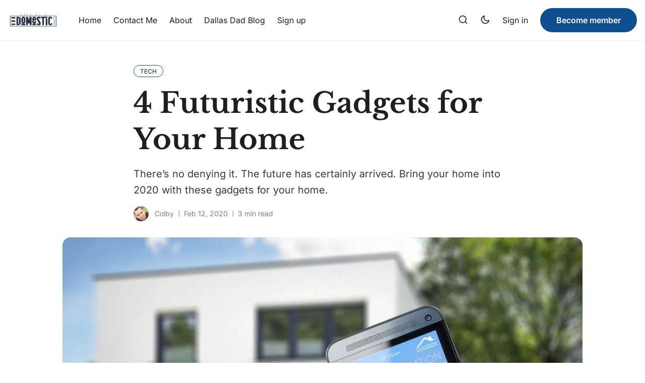

--- FILE ---
content_type: text/html; charset=utf-8
request_url: https://daysofadomesticdad.com/4-futuristic-gadgets-for-your-home/
body_size: 15362
content:
<!DOCTYPE html>
<html lang="en" data-theme="system">

<head>
    <meta charset="UTF-8">
        <meta name="viewport" content="width=device-width, initial-scale=1.0 shrink-to-fit=no">
    <meta http-equiv="X-UA-Compatible" content="ie=edge">
    <title>4 Futuristic Gadgets for Your Home</title>

    <link rel="preconnect" href="https://daysofadomesticdad.com">
    <link rel="preload" as="style" href="https://daysofadomesticdad.com/assets/css/style.min.css?v=204c63c6fb">
    <link rel="preload" as="script" href="https://daysofadomesticdad.com/assets/js/app.bundle.min.js?v=204c63c6fb">

    <script>
    if(typeof(Storage) !== 'undefined') {
        let themeMode = document.documentElement.getAttribute('data-theme');
        if (themeMode !== null && themeMode === 'system') {
            setSysPrefColor();
        }
        const theme = localStorage.getItem('selected-theme');
        if (theme == 'light') {
            setColorScheme('light');
        }
        else if (theme == 'dark') {
            setColorScheme('dark');
        }
    }
    function setSysPrefColor() {
        if(window.matchMedia && window.matchMedia('(prefers-color-scheme: dark)').matches){
            setColorScheme('dark');
        }
        window.matchMedia('(prefers-color-scheme: dark)').addListener(e => {
            if (e.matches) {
                setColorScheme('dark');
            } else {
                setColorScheme('light');
            }
        });
    }
    function setColorScheme(scheme) {
        if (scheme=='dark') {
            document.documentElement.setAttribute('data-theme', 'dark');
        } else {
            document.documentElement.removeAttribute('data-theme');
        }
    }
</script>
    <link href="https://daysofadomesticdad.com/assets/css/style.min.css?v=204c63c6fb" rel="stylesheet">
        <link rel="preconnect" href="https://fonts.googleapis.com">
    <link rel="preconnect" href="https://fonts.gstatic.com" crossorigin>






<link href="https://fonts.googleapis.com/css2?family=Roboto:wght@400;700&display=swap" rel="preload stylesheet" as="style" onload="this.rel='stylesheet'">
<style>:root{--font-body: 'Roboto', sans-serif;}</style>





<link href="https://fonts.googleapis.com/css2?family=Poppins:wght@400;700&display=swap" rel="preload stylesheet" as="style" onload="this.rel='stylesheet'">
<style>:root{--font-title: 'Poppins', sans-serif;}</style>








    <style>
:root {
    --gradient-color-one: var(--ghost-accent-color);
    --gradient-color-two: #0E4F92;
}
</style>    

    <meta name="description" content="There’s no denying it. The future has certainly arrived. Bring your home into 2020 with these gadgets for your home.">
    <link rel="icon" href="https://daysofadomesticdad.com/content/images/size/w256h256/2026/01/DODD-2021-favicon-1.png" type="image/png">
    <link rel="canonical" href="https://daysofadomesticdad.com/4-futuristic-gadgets-for-your-home/">
    <meta name="referrer" content="no-referrer-when-downgrade">
    
    <meta property="og:site_name" content="Days of a Domestic Dad">
    <meta property="og:type" content="article">
    <meta property="og:title" content="4 Futuristic Gadgets for Your Home">
    <meta property="og:description" content="There’s no denying it. The future has certainly arrived. Bring your home into 2020 with these gadgets for your home.">
    <meta property="og:url" content="https://daysofadomesticdad.com/4-futuristic-gadgets-for-your-home/">
    <meta property="og:image" content="https://daysofadomesticdad.com/content/images/2026/01/depositphotos_72351153_s-2019-6.jpg">
    <meta property="article:published_time" content="2020-02-12T21:29:32.000Z">
    <meta property="article:modified_time" content="2026-01-05T20:25:00.000Z">
    <meta property="article:tag" content="Tech">
    
    <meta property="article:publisher" content="https://www.facebook.com/dodomesticdad/">
    <meta property="article:author" content="https://www.facebook.com/dodomesticdad/">
    <meta name="twitter:card" content="summary_large_image">
    <meta name="twitter:title" content="4 Futuristic Gadgets for Your Home">
    <meta name="twitter:description" content="There’s no denying it. The future has certainly arrived. Bring your home into 2020 with these gadgets for your home.">
    <meta name="twitter:url" content="https://daysofadomesticdad.com/4-futuristic-gadgets-for-your-home/">
    <meta name="twitter:image" content="https://daysofadomesticdad.com/content/images/2026/01/depositphotos_72351153_s-2019-6.jpg">
    <meta name="twitter:label1" content="Written by">
    <meta name="twitter:data1" content="Colby">
    <meta name="twitter:label2" content="Filed under">
    <meta name="twitter:data2" content="Tech">
    <meta name="twitter:site" content="@dodomesticdad">
    <meta name="twitter:creator" content="@dodomesticdad">
    <meta property="og:image:width" content="1000">
    <meta property="og:image:height" content="701">
    
    <script type="application/ld+json">
{
    "@context": "https://schema.org",
    "@type": "Article",
    "publisher": {
        "@type": "Organization",
        "name": "Days of a Domestic Dad",
        "url": "https://daysofadomesticdad.com/",
        "logo": {
            "@type": "ImageObject",
            "url": "https://daysofadomesticdad.com/content/images/2025/12/cropped-DODD-2021-logo-1.jpg.webp"
        }
    },
    "author": {
        "@type": "Person",
        "name": "Colby",
        "image": {
            "@type": "ImageObject",
            "url": "https://www.gravatar.com/avatar/5f1d369d429d54e1f0f196630ceff0da?s=250&r=x&d=mp",
            "width": 250,
            "height": 250
        },
        "url": "https://daysofadomesticdad.com/author/colby/",
        "sameAs": [
            "https://daysofadomesticdad.com/",
            "https://www.facebook.com/dodomesticdad/",
            "https://x.com/dodomesticdad",
            "https://www.tiktok.com/@domesticdad",
            "https://www.instagram.com/doddblog"
        ]
    },
    "headline": "4 Futuristic Gadgets for Your Home",
    "url": "https://daysofadomesticdad.com/4-futuristic-gadgets-for-your-home/",
    "datePublished": "2020-02-12T21:29:32.000Z",
    "dateModified": "2026-01-05T20:25:00.000Z",
    "image": {
        "@type": "ImageObject",
        "url": "https://daysofadomesticdad.com/content/images/2026/01/depositphotos_72351153_s-2019-6.jpg",
        "width": 1000,
        "height": 701
    },
    "keywords": "Tech",
    "description": "There’s no denying it. The future has certainly arrived. Bring your home into 2020 with these gadgets for your home.",
    "mainEntityOfPage": "https://daysofadomesticdad.com/4-futuristic-gadgets-for-your-home/"
}
    </script>

    <meta name="generator" content="Ghost 6.13">
    <link rel="alternate" type="application/rss+xml" title="Days of a Domestic Dad" href="https://daysofadomesticdad.com/rss/">
    <script defer src="https://cdn.jsdelivr.net/ghost/portal@~2.56/umd/portal.min.js" data-i18n="true" data-ghost="https://daysofadomesticdad.com/" data-key="7af78f14e48569d9501070b19f" data-api="https://days-of-a-domestic-dad.ghost.io/ghost/api/content/" data-locale="en" crossorigin="anonymous"></script><style id="gh-members-styles">.gh-post-upgrade-cta-content,
.gh-post-upgrade-cta {
    display: flex;
    flex-direction: column;
    align-items: center;
    font-family: -apple-system, BlinkMacSystemFont, 'Segoe UI', Roboto, Oxygen, Ubuntu, Cantarell, 'Open Sans', 'Helvetica Neue', sans-serif;
    text-align: center;
    width: 100%;
    color: #ffffff;
    font-size: 16px;
}

.gh-post-upgrade-cta-content {
    border-radius: 8px;
    padding: 40px 4vw;
}

.gh-post-upgrade-cta h2 {
    color: #ffffff;
    font-size: 28px;
    letter-spacing: -0.2px;
    margin: 0;
    padding: 0;
}

.gh-post-upgrade-cta p {
    margin: 20px 0 0;
    padding: 0;
}

.gh-post-upgrade-cta small {
    font-size: 16px;
    letter-spacing: -0.2px;
}

.gh-post-upgrade-cta a {
    color: #ffffff;
    cursor: pointer;
    font-weight: 500;
    box-shadow: none;
    text-decoration: underline;
}

.gh-post-upgrade-cta a:hover {
    color: #ffffff;
    opacity: 0.8;
    box-shadow: none;
    text-decoration: underline;
}

.gh-post-upgrade-cta a.gh-btn {
    display: block;
    background: #ffffff;
    text-decoration: none;
    margin: 28px 0 0;
    padding: 8px 18px;
    border-radius: 4px;
    font-size: 16px;
    font-weight: 600;
}

.gh-post-upgrade-cta a.gh-btn:hover {
    opacity: 0.92;
}</style>
    <script defer src="https://cdn.jsdelivr.net/ghost/sodo-search@~1.8/umd/sodo-search.min.js" data-key="7af78f14e48569d9501070b19f" data-styles="https://cdn.jsdelivr.net/ghost/sodo-search@~1.8/umd/main.css" data-sodo-search="https://days-of-a-domestic-dad.ghost.io/" data-locale="en" crossorigin="anonymous"></script>
    
    <link href="https://daysofadomesticdad.com/webmentions/receive/" rel="webmention">
    <script defer src="/public/cards.min.js?v=204c63c6fb"></script>
    <link rel="stylesheet" type="text/css" href="/public/cards.min.css?v=204c63c6fb">
    <script defer src="/public/member-attribution.min.js?v=204c63c6fb"></script>
    <script defer src="/public/ghost-stats.min.js?v=204c63c6fb" data-stringify-payload="false" data-datasource="analytics_events" data-storage="localStorage" data-host="https://daysofadomesticdad.com/.ghost/analytics/api/v1/page_hit"  tb_site_uuid="b955f19e-2d72-43e0-ad6e-7ea2d292618a" tb_post_uuid="38935c44-b88e-446c-b91a-829ad7e18130" tb_post_type="post" tb_member_uuid="undefined" tb_member_status="undefined"></script><style>:root {--ghost-accent-color: #0e4f92;}</style>
    <!-- Google tag (gtag.js) -->
<script async src="https://www.googletagmanager.com/gtag/js?id=G-L5Q4JXMVMS"></script>
<script>
  window.dataLayer = window.dataLayer || [];
  function gtag(){dataLayer.push(arguments);}
  gtag('js', new Date());

  gtag('config', 'G-L5Q4JXMVMS');
</script>


<style>
.max-w-full { /* Or your theme's specific class */
  display: none;
}

.text-black-600 { 
  display: none;
}
</style>
    <link rel="preconnect" href="https://fonts.bunny.net"><link rel="stylesheet" href="https://fonts.bunny.net/css?family=libre-baskerville:700|inter:400,500,600"><style>:root {--gh-font-heading: Libre Baskerville;--gh-font-body: Inter;}</style>
</head>

<body class="post-template tag-tech tag-hash-migrated-1767639352126 tag-hash-wp-695c093cd70367001b085aa1 tag-hash-wp-post-695c093cd70367001b085aa2 tag-hash-import-2026-01-05-12-56 gh-font-heading-libre-baskerville gh-font-body-inter" data-nav="normal">
    <svg xmlns="http://www.w3.org/2000/svg" xmlns:xlink="http://www.w3.org/1999/xlink" id="global-icons" style="display:none">
<symbol id="i-search" xmlns="http://www.w3.org/2000/svg" viewBox="0 0 24 24"><path d="M18.031 16.6168L22.3137 20.8995L20.8995 22.3137L16.6168 18.031C15.0769 19.263 13.124 20 11 20C6.032 20 2 15.968 2 11C2 6.032 6.032 2 11 2C15.968 2 20 6.032 20 11C20 13.124 19.263 15.0769 18.031 16.6168ZM16.0247 15.8748C17.2475 14.6146 18 12.8956 18 11C18 7.1325 14.8675 4 11 4C7.1325 4 4 7.1325 4 11C4 14.8675 7.1325 18 11 18C12.8956 18 14.6146 17.2475 15.8748 16.0247L16.0247 15.8748Z"></path></symbol>

<symbol id="i-sun" xmlns="http://www.w3.org/2000/svg" viewBox="0 0 24 24"><path d="M12 18C8.68629 18 6 15.3137 6 12C6 8.68629 8.68629 6 12 6C15.3137 6 18 8.68629 18 12C18 15.3137 15.3137 18 12 18ZM12 16C14.2091 16 16 14.2091 16 12C16 9.79086 14.2091 8 12 8C9.79086 8 8 9.79086 8 12C8 14.2091 9.79086 16 12 16ZM11 1H13V4H11V1ZM11 20H13V23H11V20ZM3.51472 4.92893L4.92893 3.51472L7.05025 5.63604L5.63604 7.05025L3.51472 4.92893ZM16.9497 18.364L18.364 16.9497L20.4853 19.0711L19.0711 20.4853L16.9497 18.364ZM19.0711 3.51472L20.4853 4.92893L18.364 7.05025L16.9497 5.63604L19.0711 3.51472ZM5.63604 16.9497L7.05025 18.364L4.92893 20.4853L3.51472 19.0711L5.63604 16.9497ZM23 11V13H20V11H23ZM4 11V13H1V11H4Z"></path></symbol>

<symbol id="i-moon" xmlns="http://www.w3.org/2000/svg" viewBox="0 0 24 24"><path d="M10 7C10 10.866 13.134 14 17 14C18.9584 14 20.729 13.1957 21.9995 11.8995C22 11.933 22 11.9665 22 12C22 17.5228 17.5228 22 12 22C6.47715 22 2 17.5228 2 12C2 6.47715 6.47715 2 12 2C12.0335 2 12.067 2 12.1005 2.00049C10.8043 3.27098 10 5.04157 10 7ZM4 12C4 16.4183 7.58172 20 12 20C15.0583 20 17.7158 18.2839 19.062 15.7621C18.3945 15.9187 17.7035 16 17 16C12.0294 16 8 11.9706 8 7C8 6.29648 8.08133 5.60547 8.2379 4.938C5.71611 6.28423 4 8.9417 4 12Z"></path></symbol>

<symbol id="i-star" xmlns="http://www.w3.org/2000/svg" viewBox="0 0 24 24" fill="currentColor"><path d="M12.0006 18.26L4.94715 22.2082L6.52248 14.2799L0.587891 8.7918L8.61493 7.84006L12.0006 0.5L15.3862 7.84006L23.4132 8.7918L17.4787 14.2799L19.054 22.2082L12.0006 18.26Z"></path></symbol>

<symbol id="i-comment" xmlns="http://www.w3.org/2000/svg" viewBox="0 0 24 24" fill="currentColor"><path d="M7.29117 20.8242L2 22L3.17581 16.7088C2.42544 15.3056 2 13.7025 2 12C2 6.47715 6.47715 2 12 2C17.5228 2 22 6.47715 22 12C22 17.5228 17.5228 22 12 22C10.2975 22 8.6944 21.5746 7.29117 20.8242ZM7.58075 18.711L8.23428 19.0605C9.38248 19.6745 10.6655 20 12 20C16.4183 20 20 16.4183 20 12C20 7.58172 16.4183 4 12 4C7.58172 4 4 7.58172 4 12C4 13.3345 4.32549 14.6175 4.93949 15.7657L5.28896 16.4192L4.63416 19.3658L7.58075 18.711Z"></path></symbol>

<symbol id="i-lock" xmlns="http://www.w3.org/2000/svg" viewBox="0 0 24 24"><path d="M19 10H20C20.5523 10 21 10.4477 21 11V21C21 21.5523 20.5523 22 20 22H4C3.44772 22 3 21.5523 3 21V11C3 10.4477 3.44772 10 4 10H5V9C5 5.13401 8.13401 2 12 2C15.866 2 19 5.13401 19 9V10ZM5 12V20H19V12H5ZM11 14H13V18H11V14ZM17 10V9C17 6.23858 14.7614 4 12 4C9.23858 4 7 6.23858 7 9V10H17Z"></path></symbol>

<symbol id="i-chevron-down" xmlns="http://www.w3.org/2000/svg" viewBox="0 0 24 24"><path fill="none" d="M0 0h24v24H0z"></path><path d="M12 13.172l4.95-4.95 1.414 1.414L12 16 5.636 9.636 7.05 8.222z"></path></symbol>

<symbol id="i-close" xmlns="http://www.w3.org/2000/svg" viewBox="0 0 24 24"><path d="M12.0007 10.5865L16.9504 5.63672L18.3646 7.05093L13.4149 12.0007L18.3646 16.9504L16.9504 18.3646L12.0007 13.4149L7.05093 18.3646L5.63672 16.9504L10.5865 12.0007L5.63672 7.05093L7.05093 5.63672L12.0007 10.5865Z"></path></symbol>
</svg>    <div class="site-wrap">
        <header class="site-header">
    <div class="container">
        <div class="header-inner flex">
            <div class="header-logo flex justify-space-between">
                <a href="https://daysofadomesticdad.com" class="logo-image theme-light-logo">
    <img src="https://daysofadomesticdad.com/content/images/2025/12/cropped-DODD-2021-logo-1.jpg.webp" alt="Days of a Domestic Dad">
</a>
<a href="https://daysofadomesticdad.com" class="logo-image theme-dark-logo">
    <img src="https://daysofadomesticdad.com/content/images/2025/12/cropped-DODD-2021-logo-1.jpg.webp" alt="Days of a Domestic Dad">
</a>
                <div class="mobile-only-items flex">
                    <button class="nav-icon search-icon flex" data-ghost-search="" aria-label="Search">
                        <span><svg><use xlink:href="#i-search"></use></svg></span>
                    </button>
                    <button class="nav-icon theme-icon flex js-toggle-dark-light" aria-label="Toggle theme">
                        <div class="toggle-mode flex">
                            <div class="light"><svg><use xlink:href="#i-sun"></use></svg></div>
                            <span class="dark"><svg><use xlink:href="#i-moon"></use></svg></span>
                        </div>
                    </button>
                    <button class="nav-icon" id="menu-toggle">
                        <div class="burger">
                            <div class="burger-line"></div>
                        </div>
                    </button>
                </div>
            </div>
            <nav class="nav-wrap flex" role="navigation" aria-label="main navigation">
                <ul class="nav nav-item-container nav-left no-style-list flex align-center" role="menu">
    <li class="nav-item" role="menuitem">
        <a href="/" class="nav-link">Home</a>
    </li>
    <li class="nav-item" role="menuitem">
        <a href="/contact-me/" class="nav-link">Contact Me</a>
    </li>
    <li class="nav-item" role="menuitem">
        <a href="/about/" class="nav-link">About</a>
    </li>
    <li class="nav-item" role="menuitem">
        <a href="/dallas-dad-blog/" class="nav-link">Dallas Dad Blog</a>
    </li>
    <li class="nav-item" role="menuitem">
        <a href="/signin/" class="nav-link">Sign up</a>
    </li>
</ul>

                <div class="nav-center icon-items-wrap flex">
                    <button class="nav-icon search-icon flex" data-ghost-search="" aria-label="Search">
                        <span><svg><use xlink:href="#i-search"></use></svg></span>
                    </button>
                    <button class="nav-icon theme-icon flex js-toggle-dark-light" aria-label="Toggle theme">
                        <div class="toggle-mode flex">
                            <div class="light"><svg><use xlink:href="#i-sun"></use></svg></div>
                            <span class="dark"><svg><use xlink:href="#i-moon"></use></svg></span>
                        </div>
                    </button>
                </div>
                <ul class="nav-item-container nav-right no-style-list flex align-center" role="menu">
                    <li class="nav-item" role="menuitem">
                        <a href="https://daysofadomesticdad.com/signin/" class="nav-link">Sign in</a>
                    </li>
                    <li class="nav-item" role="menuitem">
                        <a href="https://daysofadomesticdad.com/membership/" class="btn">Become member</a>
                    </li>
                </ul>
            </nav>
        </div>
    </div>
</header>

        <main class="main">
            

<div class="container single-post">
    <div class="post-header">
        <div class="tag-list flex">
            <a href="/tag/tech/" ><span>Tech</span></a>
        </div>
        <h1 class="post-title">4 Futuristic Gadgets for Your Home</h1>
        <div class="custom-excerpt">
            There’s no denying it. The future has certainly arrived. Bring your home into 2020 with these gadgets for your home.
        </div>
        <div class="post-meta text-s flex align-center">
            <div class="author-avatars flex">
                <a href="/author/colby/" class="author-image-wrap" title="Colby">
                    <img src="https://www.gravatar.com/avatar/5f1d369d429d54e1f0f196630ceff0da?s&#x3D;250&amp;r&#x3D;x&amp;d&#x3D;mp" alt="Colby">
                </a>
            </div>
            <div class="author-names">
                
                <a href="/author/colby/">Colby</a>
            </div>
            <time class="post-date" datetime="2020-02-12">Feb 12, 2020</time>
            <span class="read-time">3 min read</span>
        </div>
    </div>
    <figure class="single-post-img-container">
        <img loading="lazy" srcset="/content/images/size/w400/format/webp/2026/01/depositphotos_72351153_s-2019-6.jpg 400w,
                /content/images/size/w600/format/webp/2026/01/depositphotos_72351153_s-2019-6.jpg 600w,
                /content/images/size/w1000/format/webp/2026/01/depositphotos_72351153_s-2019-6.jpg 1000w,
                /content/images/size/w1400/format/webp/2026/01/depositphotos_72351153_s-2019-6.jpg 1400w"
            sizes="(max-width: 472px) 400px, (max-width: 767px) 600px, (min-width: 768px) 1200px"
            src="/content/images/size/w600/format/webp/2026/01/depositphotos_72351153_s-2019-6.jpg" alt="4 Futuristic Gadgets for Your Home">
        <figcaption>Depositphotos_72351153_s-2019</figcaption>
    </figure>
    <div class="post-content-area flex">
        <div class="post-content">
            <h3 id="[base64]">Cars drive themselves. Food can be delivered direct to your desk at work. And you can practically control just about anything from a smart home wireless speaker. The future is here, and it’s filled with tech. Here are a few gadgets for your home.</h3><figure class="kg-card kg-image-card"><img src="https://daysofadomesticdad.com/content/images/2026/01/depositphotos_72351153_s-2019-7.jpg" class="kg-image" alt loading="lazy"></figure><h2 id="gadgets-for-your-home">Gadgets for Your Home</h2><h3 id="mirror">Mirror</h3><p>Not your average mirror, <a href="https://www.mirror.co/shop/mirror?irclickid=Ujm2rHwXUxyOWrS0RHQK3XRkUknTorRlUVo5yE0&amp;irgwc=1&amp;utm_source=affiliate&amp;utm_medium=impact&amp;utm_campaign=Skimbit%20Ltd.&amp;utm_content">this high-tech Mirror</a> streams live and on-demand workout classes right in your home. There’s no commute, no frustration of finding parking and none of the nonsense that comes with going to the gym. The device looks like any other mirror you would have in your home.</p><figure class="kg-card kg-image-card"><img src="https://daysofadomesticdad.com/content/images/2026/01/mirror-workout-30.jpg" class="kg-image" alt loading="lazy"></figure><p>It comes with a carbon steel stand and mounting options if you prefer to hang it. Each week there are more than 70 live fitness classes to choose from ranging from boxing and strength training to yoga and Pilates. Before you start your workout, you’ll be asked to log in to the app and enter a few details about yourself.</p><p>And for best results, connect to Mirror by using the Bluetooth heart rate monitor or your Apple Watch. The workout of your choice is displayed on the LED screen. And it’s also reflective, so you can achieve perfect form, every time.</p><h3 id="lorex-security-monitoring-system">Lorex Security Monitoring System</h3><p>A lot of the smart <a href="https://daysofadomesticdad.com/how-to-set-up-a-home-office/">home tech</a> available on the market today brings convenience or fun into our lives. But there’s also a bunch of <a href="https://daysofadomesticdad.com/oppo-reno-13-capture-everyday-moments-with-ai-livephoto/">tech out there that can make our everyday</a> lives safer, too.</p><figure class="kg-card kg-embed-card"><iframe width="860" height="615" src="https://www.youtube.com/embed/-pLpld3r89c" frameborder="0" allow="accelerometer; autoplay; encrypted-media; gyroscope; picture-in-picture" allowfullscreen=""></iframe></figure><p><a href="https://www.lorextechnology.com/store/">Lorex Security Monitoring Systems</a> are designed for easy installation, and offer cutting-edge features like 4K picture quality, color night vision and audio recording. With <a href="https://daysofadomesticdad.com/wireless-security-cameras-watchbot/">security cameras</a>, you can keep an eye on your pets while you’re at work or monitor your home while you’re away.</p><p>It’s all possible with a contemporary camera system and a smartphone.</p><h3 id="meural-canvas">Meural Canvas</h3><p>Art and technology come together to make <a href="https://meural.netgear.com/?gclsrc=aw.ds&amp;&amp;utm_source=search&amp;utm_medium=cpc&amp;utm_campaign=us-meural-canvas-srch-cpc&amp;gclid=Cj0KCQiAmsrxBRDaARIsANyiD1quy-yqjsuJqbCCX3aBhkERrIbxuhY8n3EOgFFoSD7LUaFPUUBt9_oaAhS7EALw_wcB">the Meural Canvas</a>, a stylish modern digital art frame. Designed to display all of your most-cherished photos or favorite works of art, this <a href="https://printbest.com/blog/how-to-turn-digital-art-into-physical-art-then-sell-it/" rel="noreferrer noopener">digital art</a> frame can make a gallery out of any space.</p><figure class="kg-card kg-image-card"><img src="https://daysofadomesticdad.com/content/images/2026/01/meural-2.jpg" class="kg-image" alt loading="lazy" width="864" height="935" srcset="https://daysofadomesticdad.com/content/images/size/w600/2026/01/meural-2.jpg 600w, https://daysofadomesticdad.com/content/images/2026/01/meural-2.jpg 864w" sizes="(min-width: 720px) 720px"></figure><p>With their TrueArt technology, Meural Canvas uses a trio of hardware, software and firmware to make images lifelike. The device features a matte screen designed to naturally deflect light as well as an ambient light sensor that can measure the light in any room and automatically adjust accordingly.</p><p>The Meural Canvas gives you the chance to be the curator, and create a gallery that’s completely your own, in your smart home.</p><h3 id="the-frame-tv">The Frame TV</h3><p>Bulky black televisions are a thing of the past. Today’s TVs are more sleek than ever before. And while everyone loves a good flat screen, Samsung gives us, even more, to love with The Frame TV.</p><p>Designed with function and elegance in mind, The Frame TV uses QLED technology for breathtaking detail and vibrant color. In fact, there are over a billion shades of color. Not only does it provide an incredible picture, The Frame TV plays double-duty as television that you can watch your favorite shows on and also a stunning art piece when it’s not in use.</p><figure class="kg-card kg-image-card"><img src="https://daysofadomesticdad.com/content/images/2026/01/samsung-frame-series-2.jpg" class="kg-image" alt loading="lazy"></figure><p>With Art Mode, you can easily customize The Frame TV and revitalize your everyday space with beautiful art. Plus, The Frame TV is compatible with Google Assistant and Amazon Alexa so you can simply control your TV functions with the sound of your voice.</p><p>And, this Samsung creator is compatible with Apple. AirPlay 2 is built-in so that you can share or stream content from any Apple device.</p><h3 id="there-s-no-denying-it-the-future-has-certainly-arrived-are-you-ready-for-the-smart-home-movement-bring-your-home-into-2020-with-these-gadgets-for-your-home-">There’s no denying it. The future has certainly arrived, are you ready for the smart home movement? Bring your <a href="https://daysofadomesticdad.com/ways-to-add-security-to-your-family-home/">home</a> into 2020 with these gadgets for your home.</h3>
        </div>
    </div>
    <div class="post-footer flex">
        <div class="post-footer-content">
            <div class="about-author flex">
    <div class="avatar-wrap">
        <a href="/author/colby/" title="Colby" class="avatar-link">
            <img class="avatar" src="https://www.gravatar.com/avatar/5f1d369d429d54e1f0f196630ceff0da?s&#x3D;250&amp;r&#x3D;x&amp;d&#x3D;mp" loading="lazy" alt="Colby">
        </a>
    </div>
    <div class="author-info">
        <h3 class="name h4"><a href="/author/colby/">Colby</a></h3>
        <div class="bio">
            Part-time superhero, full-time dad, and occasional snack thief. When he’s not wrangling kids or fixing things that weren’t broken, he’s sharing stories, reviews, and a whole lotta dad wisdom. Welcome to his world—it’s messy, loud, and 100% real.
        </div>
    </div>
</div>
            <div class="share-wrap">
    <div class="share-title h4">Share Article:</div>
    <div class="share-links flex">
        <a class="twitter social-icon" href="https://twitter.com/share?title=4%20Futuristic%20Gadgets%20for%20Your%20Home&amp;url=https://daysofadomesticdad.com/4-futuristic-gadgets-for-your-home/" title="Share on Twitter" target="_blank"><svg xmlns="http://www.w3.org/2000/svg" viewBox="0 0 24 24"><path d="M18.2048 2.25H21.5128L14.2858 10.51L22.7878 21.75H16.1308L10.9168 14.933L4.95084 21.75H1.64084L9.37084 12.915L1.21484 2.25H8.04084L12.7538 8.481L18.2048 2.25ZM17.0438 19.77H18.8768L7.04484 4.126H5.07784L17.0438 19.77Z"></path></svg></a>

        <a class="facebook social-icon" href="https://www.facebook.com/sharer/sharer.php?u=https://daysofadomesticdad.com/4-futuristic-gadgets-for-your-home/" title="Share on Facebook" target="_blank"><svg xmlns="http://www.w3.org/2000/svg" viewBox="0 0 24 24"><svg xmlns="http://www.w3.org/2000/svg" viewBox="0 0 24 24"><path d="M14 13.5H16.5L17.5 9.5H14V7.5C14 6.47062 14 5.5 16 5.5H17.5V2.1401C17.1743 2.09685 15.943 2 14.6429 2C11.9284 2 10 3.65686 10 6.69971V9.5H7V13.5H10V22H14V13.5Z"></path></svg></a>

        <a class="pinterest social-icon" href="http://pinterest.com/pin/create/button/?url=https://daysofadomesticdad.com/4-futuristic-gadgets-for-your-home/&amp;media=https://daysofadomesticdad.com/content/images/2026/01/depositphotos_72351153_s-2019-6.jpg&amp;description=4%20Futuristic%20Gadgets%20for%20Your%20Home" title="Share on Pinterest" target="_blank"><svg xmlns="http://www.w3.org/2000/svg" viewBox="0 0 24 24"><path d="M13.3717 2.09442C8.42512 1.41268 3.73383 4.48505 2.38064 9.29256C1.02745 14.1001 3.42711 19.1692 8.00271 21.1689C7.94264 20.4008 7.99735 19.628 8.16502 18.8761C8.34964 18.0374 9.46121 13.4132 9.46121 13.4132C9.23971 12.9173 9.12893 12.379 9.13659 11.8359C9.13659 10.3509 9.99353 9.24295 11.0597 9.24295C11.4472 9.23718 11.8181 9.40028 12.0758 9.68981C12.3335 9.97934 12.4526 10.3667 12.402 10.751C12.402 11.6512 11.8236 13.0131 11.5228 14.2903C11.4014 14.7656 11.5131 15.2703 11.8237 15.65C12.1343 16.0296 12.6069 16.2389 13.0967 16.2139C14.9944 16.2139 16.2675 13.7825 16.2675 10.9126C16.2675 8.71205 14.8098 7.0655 12.1243 7.0655C10.826 7.01531 9.56388 7.4996 8.63223 8.40543C7.70057 9.31126 7.18084 10.5595 7.19423 11.859C7.16563 12.5722 7.39566 13.2717 7.84194 13.8287C8.01361 13.9564 8.07985 14.1825 8.00425 14.3827C7.9581 14.5673 7.84194 15.0059 7.79578 15.1675C7.77632 15.278 7.70559 15.3728 7.60516 15.4228C7.50473 15.4729 7.38651 15.4724 7.28654 15.4214C5.9019 14.8674 5.24957 13.3439 5.24957 11.6051C5.24957 8.75822 7.63424 5.3497 12.4036 5.3497C16.1998 5.3497 18.723 8.1273 18.723 11.0972C18.723 15.0059 16.5468 17.9451 13.3298 17.9451C12.3526 17.9761 11.4273 17.5061 10.8759 16.6986C10.8759 16.6986 10.2974 19.0146 10.1835 19.4531C9.95101 20.2099 9.60779 20.9281 9.16505 21.5844C10.0877 21.8643 11.0471 22.0044 12.0113 22C14.6636 22.0017 17.2078 20.9484 19.0829 19.072C20.958 17.1957 22.0099 14.6504 22.0069 11.9975C22.004 7.00306 18.3183 2.77616 13.3717 2.09442Z"></path></svg></a>

        <a class="whatsapp social-icon" href="whatsapp://send?text=https://daysofadomesticdad.com/4-futuristic-gadgets-for-your-home/" data-action="share/whatsapp/share" title="Share on Whatsapp" target="_blank"><svg xmlns="http://www.w3.org/2000/svg" viewBox="0 0 24 24"><path d="M12.001 2C17.5238 2 22.001 6.47715 22.001 12C22.001 17.5228 17.5238 22 12.001 22C10.1671 22 8.44851 21.5064 6.97086 20.6447L2.00516 22L3.35712 17.0315C2.49494 15.5536 2.00098 13.8345 2.00098 12C2.00098 6.47715 6.47813 2 12.001 2ZM8.59339 7.30019L8.39232 7.30833C8.26293 7.31742 8.13607 7.34902 8.02057 7.40811C7.93392 7.45244 7.85348 7.51651 7.72709 7.63586C7.60774 7.74855 7.53857 7.84697 7.46569 7.94186C7.09599 8.4232 6.89729 9.01405 6.90098 9.62098C6.90299 10.1116 7.03043 10.5884 7.23169 11.0336C7.63982 11.9364 8.31288 12.8908 9.20194 13.7759C9.4155 13.9885 9.62473 14.2034 9.85034 14.402C10.9538 15.3736 12.2688 16.0742 13.6907 16.4482C13.6907 16.4482 14.2507 16.5342 14.2589 16.5347C14.4444 16.5447 14.6296 16.5313 14.8153 16.5218C15.1066 16.5068 15.391 16.428 15.6484 16.2909C15.8139 16.2028 15.8922 16.159 16.0311 16.0714C16.0311 16.0714 16.0737 16.0426 16.1559 15.9814C16.2909 15.8808 16.3743 15.81 16.4866 15.6934C16.5694 15.6074 16.6406 15.5058 16.6956 15.3913C16.7738 15.2281 16.8525 14.9166 16.8838 14.6579C16.9077 14.4603 16.9005 14.3523 16.8979 14.2854C16.8936 14.1778 16.8047 14.0671 16.7073 14.0201L16.1258 13.7587C16.1258 13.7587 15.2563 13.3803 14.7245 13.1377C14.6691 13.1124 14.6085 13.1007 14.5476 13.097C14.4142 13.0888 14.2647 13.1236 14.1696 13.2238C14.1646 13.2218 14.0984 13.279 13.3749 14.1555C13.335 14.2032 13.2415 14.3069 13.0798 14.2972C13.0554 14.2955 13.0311 14.292 13.0074 14.2858C12.9419 14.2685 12.8781 14.2457 12.8157 14.2193C12.692 14.1668 12.6486 14.1469 12.5641 14.1105C11.9868 13.8583 11.457 13.5209 10.9887 13.108C10.8631 12.9974 10.7463 12.8783 10.6259 12.7616C10.2057 12.3543 9.86169 11.9211 9.60577 11.4938C9.5918 11.4705 9.57027 11.4368 9.54708 11.3991C9.50521 11.331 9.45903 11.25 9.44455 11.1944C9.40738 11.0473 9.50599 10.9291 9.50599 10.9291C9.50599 10.9291 9.74939 10.663 9.86248 10.5183C9.97128 10.379 10.0652 10.2428 10.125 10.1457C10.2428 9.95633 10.2801 9.76062 10.2182 9.60963C9.93764 8.92565 9.64818 8.24536 9.34986 7.56894C9.29098 7.43545 9.11585 7.33846 8.95659 7.32007C8.90265 7.31384 8.84875 7.30758 8.79459 7.30402C8.66053 7.29748 8.5262 7.29892 8.39232 7.30833L8.59339 7.30019Z"></path></svg></a>

        <a class="linkedin social-icon" href="http://www.linkedin.com/shareArticle?mini=true&amp;url=https://daysofadomesticdad.com/4-futuristic-gadgets-for-your-home/&amp;title=4%20Futuristic%20Gadgets%20for%20Your%20Home" title="Share on Linkedin"><svg xmlns="http://www.w3.org/2000/svg" viewBox="0 0 24 24"><path d="M6.94048 4.99993C6.94011 5.81424 6.44608 6.54702 5.69134 6.85273C4.9366 7.15845 4.07187 6.97605 3.5049 6.39155C2.93793 5.80704 2.78195 4.93715 3.1105 4.19207C3.43906 3.44699 4.18654 2.9755 5.00048 2.99993C6.08155 3.03238 6.94097 3.91837 6.94048 4.99993ZM7.00048 8.47993H3.00048V20.9999H7.00048V8.47993ZM13.3205 8.47993H9.34048V20.9999H13.2805V14.4299C13.2805 10.7699 18.0505 10.4299 18.0505 14.4299V20.9999H22.0005V13.0699C22.0005 6.89993 14.9405 7.12993 13.2805 10.1599L13.3205 8.47993Z"></path></svg></a>

        <a class="mail social-icon" href="mailto:?subject=4%20Futuristic%20Gadgets%20for%20Your%20Home&amp;body=https://daysofadomesticdad.com/4-futuristic-gadgets-for-your-home/" title="Send via email" rel="noopener" target="_blank"><svg xmlns="http://www.w3.org/2000/svg" viewBox="0 0 24 24"><path d="M3 3H21C21.5523 3 22 3.44772 22 4V20C22 20.5523 21.5523 21 21 21H3C2.44772 21 2 20.5523 2 20V4C2 3.44772 2.44772 3 3 3ZM20 7.23792L12.0718 14.338L4 7.21594V19H20V7.23792ZM4.51146 5L12.0619 11.662L19.501 5H4.51146Z"></path></svg></a>

        <a class="link js-copy-link social-icon" href="javascript:" onclick="return false;" data-clipboard-text="https://daysofadomesticdad.com/4-futuristic-gadgets-for-your-home/" title="Copy the permalink" rel="noopener"><svg xmlns="http://www.w3.org/2000/svg" viewBox="0 0 24 24"><path d="M17.6572 14.8282L16.2429 13.414L17.6572 11.9998C19.2193 10.4377 19.2193 7.90506 17.6572 6.34296C16.0951 4.78086 13.5624 4.78086 12.0003 6.34296L10.5861 7.75717L9.17188 6.34296L10.5861 4.92875C12.9292 2.5856 16.7282 2.5856 19.0714 4.92875C21.4145 7.27189 21.4145 11.0709 19.0714 13.414L17.6572 14.8282ZM14.8287 17.6567L13.4145 19.0709C11.0714 21.414 7.27238 21.414 4.92923 19.0709C2.58609 16.7277 2.58609 12.9287 4.92923 10.5856L6.34345 9.17139L7.75766 10.5856L6.34345 11.9998C4.78135 13.5619 4.78135 16.0946 6.34345 17.6567C7.90555 19.2188 10.4382 19.2188 12.0003 17.6567L13.4145 16.2425L14.8287 17.6567ZM14.8287 7.75717L16.2429 9.17139L9.17188 16.2425L7.75766 14.8282L14.8287 7.75717Z"></path></svg></a>

    </div>
    <div class="notification js-notification-copy-link text-center success">
        <a class="notification-close" href="javascript:;" aria-label="close notification"><span class="close-icon"><svg><use xlink:href="#i-close"></use></svg></span></a>
        <span>The link has been Copied to clipboard!</span>
    </div>
</div>        </div>
    </div>
</article>

<div class="container">
    <div class="prev-next-wrap grid">
        <article class="next-post flex">
            <div class="post-img-container">
                <a href="/ways-stressed-dads-can-relax/" class="post-img-wrap">
                    <img src="/content/images/size/w400/2026/01/parent-sick-dad-13.jpg" alt="5 Ways Stressed Dads Can Relax At Home" loading="lazy">
                </a>
            </div>
            <div class="post-info-wrap">
                <div class="nav-text">Newer post</div>
                <h3 class="post-title h5">
                    <a href="/ways-stressed-dads-can-relax/">5 Ways Stressed Dads Can Relax At Home</a>
                </h3>
                <div class="post-meta text-s flex align-center">
                    <div class="author-avatars flex">
                        <a href="/author/colby/" class="author-image-wrap" title="Colby">
                            <img src="https://www.gravatar.com/avatar/5f1d369d429d54e1f0f196630ceff0da?s&#x3D;250&amp;r&#x3D;x&amp;d&#x3D;mp" alt="Colby">
                        </a>
                    </div>
                    <div class="author-names">
                        <a href="/author/colby/">Colby</a>
                    </div>
                    <span class="read-time">5 min read</span>
                </div>
            </div>
        </article>
        <article class="prev-post flex">
            <div class="post-img-container">
                <a href="/crispy-grilled-chicken-mozzarella-ravioli-with-heirloom-marinara/" class="post-img-wrap">
                    <img src="/content/images/size/w400/2026/01/crispy-grilled-chicken-mozzarella-ravioli-4.png" alt="Crispy-Grilled-Chicken-Mozzarella-Ravioli" loading="lazy">
                </a>
            </div>
            <div class="post-info-wrap">
                <div class="nav-text">Older post</div>
                <h3 class="post-title h5">
                    <a href="/crispy-grilled-chicken-mozzarella-ravioli-with-heirloom-marinara/">Crispy Grilled Chicken &amp; Mozzarella Ravioli with Heirloom Marinara</a>
                </h3>
                <div class="post-meta text-s flex align-center">
                    <div class="author-avatars flex">
                        <a href="/author/colby/" class="author-image-wrap" title="Colby">
                            <img src="https://www.gravatar.com/avatar/5f1d369d429d54e1f0f196630ceff0da?s&#x3D;250&amp;r&#x3D;x&amp;d&#x3D;mp" alt="Colby">
                        </a>
                    </div>
                    <div class="author-names">
                        <a href="/author/colby/">Colby</a>
                    </div>
                    <span class="read-time">3 min read</span>
                </div>
            </div>
        </article>
    </div>
</div>

<div class="related-posts-wrap">
    <div class="container">
        <h2 class="section-title">
            Related <span>posts</span>
        </h2>
        <div class="latest-posts-cards-wrap loop-post-cards-wrap grid">
            <article class="post-card post-card-overlapped">
                <a href="/7-expert-tips-to-protect-your-childrens-privacy-online/" class="post-img-wrap">
                    <img loading="lazy"
                        srcset="/content/images/size/w250/format/webp/2026/01/virtual-cloud-computing-are-printed-screen-wooden-cubes-block-connect-line-with-others-social-media-online-shopping-icons-such-as.jpg 250w,
                                /content/images/size/w400/format/webp/2026/01/virtual-cloud-computing-are-printed-screen-wooden-cubes-block-connect-line-with-others-social-media-online-shopping-icons-such-as.jpg 400w,
                                /content/images/size/w600/format/webp/2026/01/virtual-cloud-computing-are-printed-screen-wooden-cubes-block-connect-line-with-others-social-media-online-shopping-icons-such-as.jpg 600w,
                                /content/images/size/w1000/format/webp/2026/01/virtual-cloud-computing-are-printed-screen-wooden-cubes-block-connect-line-with-others-social-media-online-shopping-icons-such-as.jpg 1000w"
                        sizes="(max-width:432px) 400px, (max-width:696px) 600px, (max-width:767px) 671px, 400px"
                        src="/content/images/size/w400/2026/01/virtual-cloud-computing-are-printed-screen-wooden-cubes-block-connect-line-with-others-social-media-online-shopping-icons-such-as.jpg" alt="Photo virtual cloud computing are printed screen on wooden cubes block and connect line with others social media and online s">
                </a>
                <div class="post-info-wrap">
                    <h2 class="h4 post-title">
                        <a href="/7-expert-tips-to-protect-your-childrens-privacy-online/">7 Expert Tips to Protect Your Children&#x27;s Privacy Online</a>
                    </h2>
                    <div class="post-meta text-s flex align-center">
                        <div class="author-avatars flex">
                            <a href="/author/colby/" class="author-image-wrap" title="Colby">
                                <img src="https://www.gravatar.com/avatar/5f1d369d429d54e1f0f196630ceff0da?s&#x3D;250&amp;r&#x3D;x&amp;d&#x3D;mp" alt="Colby">
                            </a>
                        </div>
                        <div class="author-names">
                            <a href="/author/colby/">Colby</a>
                        </div>
                        <span class="read-time">2 min read</span>
                    </div>
                </div>
            </article>
            <article class="post-card post-card-overlapped">
                <a href="/top-mobile-app-development-companies-in-2026/" class="post-img-wrap">
                    <img loading="lazy"
                        srcset="/content/images/size/w250/format/webp/2026/01/ginger-millennial-guy-uses-cell-phone-application-synchronizing-data-has-serious-look-wears-round-spectacles.jpg 250w,
                                /content/images/size/w400/format/webp/2026/01/ginger-millennial-guy-uses-cell-phone-application-synchronizing-data-has-serious-look-wears-round-spectacles.jpg 400w,
                                /content/images/size/w600/format/webp/2026/01/ginger-millennial-guy-uses-cell-phone-application-synchronizing-data-has-serious-look-wears-round-spectacles.jpg 600w,
                                /content/images/size/w1000/format/webp/2026/01/ginger-millennial-guy-uses-cell-phone-application-synchronizing-data-has-serious-look-wears-round-spectacles.jpg 1000w"
                        sizes="(max-width:432px) 400px, (max-width:696px) 600px, (max-width:767px) 671px, 400px"
                        src="/content/images/size/w400/2026/01/ginger-millennial-guy-uses-cell-phone-application-synchronizing-data-has-serious-look-wears-round-spectacles.jpg" alt="Top Mobile App Development Companies in 2026 - (Updated List)">
                </a>
                <div class="post-info-wrap">
                    <h2 class="h4 post-title">
                        <a href="/top-mobile-app-development-companies-in-2026/">Top Mobile App Development Companies in 2026 - (Updated List)</a>
                    </h2>
                    <div class="post-meta text-s flex align-center">
                        <div class="author-avatars flex">
                            <a href="/author/colby/" class="author-image-wrap" title="Colby">
                                <img src="https://www.gravatar.com/avatar/5f1d369d429d54e1f0f196630ceff0da?s&#x3D;250&amp;r&#x3D;x&amp;d&#x3D;mp" alt="Colby">
                            </a>
                        </div>
                        <div class="author-names">
                            <a href="/author/colby/">Colby</a>
                        </div>
                        <span class="read-time">3 min read</span>
                    </div>
                </div>
            </article>
            <article class="post-card post-card-overlapped">
                <a href="/pixel-design-in-modern-video-games/" class="post-img-wrap">
                    <img loading="lazy"
                        srcset="/content/images/size/w250/format/webp/2026/01/pixel-art-games.jpg 250w,
                                /content/images/size/w400/format/webp/2026/01/pixel-art-games.jpg 400w,
                                /content/images/size/w600/format/webp/2026/01/pixel-art-games.jpg 600w,
                                /content/images/size/w1000/format/webp/2026/01/pixel-art-games.jpg 1000w"
                        sizes="(max-width:432px) 400px, (max-width:696px) 600px, (max-width:767px) 671px, 400px"
                        src="/content/images/size/w400/2026/01/pixel-art-games.jpg" alt="Pixel Art Games">
                </a>
                <div class="post-info-wrap">
                    <div class="tag-list flex">
                        <a href="/tag/tech/" ><span>Tech</span></a>
                    </div>
                    <h2 class="h4 post-title">
                        <a href="/pixel-design-in-modern-video-games/">What Is the Reason behind the Popularity of Pixel Art Games?</a>
                    </h2>
                    <div class="post-meta text-s flex align-center">
                        <div class="author-avatars flex">
                            <a href="/author/colby/" class="author-image-wrap" title="Colby">
                                <img src="https://www.gravatar.com/avatar/5f1d369d429d54e1f0f196630ceff0da?s&#x3D;250&amp;r&#x3D;x&amp;d&#x3D;mp" alt="Colby">
                            </a>
                        </div>
                        <div class="author-names">
                            <a href="/author/colby/">Colby</a>
                        </div>
                        <span class="read-time">4 min read</span>
                    </div>
                </div>
            </article>
        </div>
    </div>
</section>

<section class="subscription">
    <div class="container">
        <div class="esub-section-wrap flex align-center justify-space-between">
            <div class="esub-image-wrap">
                <img src="https://daysofadomesticdad.com/assets/images/messages.png?v=204c63c6fb" alt="illustration of a girl with envelops in hand">
            </div>
            <div class="esub-content-wrap">
                <h2 class="h3 esub-title">Subscribe to the newsletter</h2>
                <p class="esub-description">
                    Don&#x27;t miss anything. Get all the latest posts delivered straight to your inbox!
                </p>
                <form data-members-form="subscribe" class="esub-form">
                    <div class="input-group">
                        <label for="name" class="sr-only" style="color:black">Name</label>
                        <input data-members-name type="text" name="name" id="name" placeholder="Name">
                    </div>
                    <div class="input-group">
                        <label for="email" class="sr-only" style="color: black">Email</label>
                        <input data-members-email type="email" name="email" id="email" placeholder="Your email address">
                        <button class="btn esub-submit" type="submit"><span>Subscribe</span></button>
                    </div>
                    <div class="message-container">
                        <div class="notification success form-notification">
                            <a class="notification-close" href="javascript:;" aria-label="close notification"><span class="close-icon"><svg><use xlink:href="#i-close"></use></svg></span></a>
                            <strong>Great!</strong> Check your inbox and click the link to confirm your subscription.
                        </div>
                        <div class="notification error form-notification">
                            <a class="notification-close" href="javascript:;" aria-label="close notification"><span class="close-icon"><svg><use xlink:href="#i-close"></use></svg></span></a>
                            <strong>Error!</strong> Please enter a valid email address!
                        </div>
                    </div>
                </form>
            </div>
        </div>
    </div>
</section>

        </main>

        <footer class="site-footer">
    <div class="container">
        <div class="footer-top">
            <div class="footer-info-wrap">
                <div class="footer-logo-wrap">
                    <a href="https://daysofadomesticdad.com" class="logo-image theme-light-logo">
    <img src="https://daysofadomesticdad.com/content/images/2025/12/cropped-DODD-2021-logo-1.jpg.webp" alt="Days of a Domestic Dad">
</a>
<a href="https://daysofadomesticdad.com" class="logo-image theme-dark-logo">
    <img src="https://daysofadomesticdad.com/content/images/2025/12/cropped-DODD-2021-logo-1.jpg.webp" alt="Days of a Domestic Dad">
</a>
                    <div class="footer-description">
                        Welcome to the ultimate dad zone—where dad life meets horsepower and manly wisdom!
                    </div>
                </div>
                
<div class="social-links-wrap flex">
    <div class="social-links flex">
        <a href="https://x.com/dodomesticdad" class="social-icon" aria-label="twitter link"><svg xmlns="http://www.w3.org/2000/svg" viewBox="0 0 24 24"><path d="M18.2048 2.25H21.5128L14.2858 10.51L22.7878 21.75H16.1308L10.9168 14.933L4.95084 21.75H1.64084L9.37084 12.915L1.21484 2.25H8.04084L12.7538 8.481L18.2048 2.25ZM17.0438 19.77H18.8768L7.04484 4.126H5.07784L17.0438 19.77Z"></path></svg></a>
        <a href="https://www.facebook.com/dodomesticdad/" class="social-icon" aria-label="facebook link"><svg xmlns="http://www.w3.org/2000/svg" viewBox="0 0 24 24"><path d="M14 13.5H16.5L17.5 9.5H14V7.5C14 6.47062 14 5.5 16 5.5H17.5V2.1401C17.1743 2.09685 15.943 2 14.6429 2C11.9284 2 10 3.65686 10 6.69971V9.5H7V13.5H10V22H14V13.5Z"></path></svg></a>
        <a href="#" class="social-icon" aria-label="linkedin link"><svg xmlns="http://www.w3.org/2000/svg" viewBox="0 0 24 24"><path d="M6.94048 4.99993C6.94011 5.81424 6.44608 6.54702 5.69134 6.85273C4.9366 7.15845 4.07187 6.97605 3.5049 6.39155C2.93793 5.80704 2.78195 4.93715 3.1105 4.19207C3.43906 3.44699 4.18654 2.9755 5.00048 2.99993C6.08155 3.03238 6.94097 3.91837 6.94048 4.99993ZM7.00048 8.47993H3.00048V20.9999H7.00048V8.47993ZM13.3205 8.47993H9.34048V20.9999H13.2805V14.4299C13.2805 10.7699 18.0505 10.4299 18.0505 14.4299V20.9999H22.0005V13.0699C22.0005 6.89993 14.9405 7.12993 13.2805 10.1599L13.3205 8.47993Z"></path></svg></a>
        <a href="#" class="social-icon" aria-label="instagram link"><svg xmlns="http://www.w3.org/2000/svg" viewBox="0 0 24 24"><path d="M13.0281 2.00098C14.1535 2.00284 14.7238 2.00879 15.2166 2.02346L15.4107 2.02981C15.6349 2.03778 15.8561 2.04778 16.1228 2.06028C17.1869 2.10944 17.9128 2.27778 18.5503 2.52528C19.2094 2.77944 19.7661 3.12278 20.3219 3.67861C20.8769 4.23444 21.2203 4.79278 21.4753 5.45028C21.7219 6.08694 21.8903 6.81361 21.9403 7.87778C21.9522 8.14444 21.9618 8.36564 21.9697 8.58989L21.976 8.78397C21.9906 9.27672 21.9973 9.8471 21.9994 10.9725L22.0002 11.7182C22.0003 11.8093 22.0003 11.9033 22.0003 12.0003L22.0002 12.2824L21.9996 13.0281C21.9977 14.1535 21.9918 14.7238 21.9771 15.2166L21.9707 15.4107C21.9628 15.6349 21.9528 15.8561 21.9403 16.1228C21.8911 17.1869 21.7219 17.9128 21.4753 18.5503C21.2211 19.2094 20.8769 19.7661 20.3219 20.3219C19.7661 20.8769 19.2069 21.2203 18.5503 21.4753C17.9128 21.7219 17.1869 21.8903 16.1228 21.9403C15.8561 21.9522 15.6349 21.9618 15.4107 21.9697L15.2166 21.976C14.7238 21.9906 14.1535 21.9973 13.0281 21.9994L12.2824 22.0002C12.1913 22.0003 12.0973 22.0003 12.0003 22.0003L11.7182 22.0002L10.9725 21.9996C9.8471 21.9977 9.27672 21.9918 8.78397 21.9771L8.58989 21.9707C8.36564 21.9628 8.14444 21.9528 7.87778 21.9403C6.81361 21.8911 6.08861 21.7219 5.45028 21.4753C4.79194 21.2211 4.23444 20.8769 3.67861 20.3219C3.12278 19.7661 2.78028 19.2069 2.52528 18.5503C2.27778 17.9128 2.11028 17.1869 2.06028 16.1228C2.0484 15.8561 2.03871 15.6349 2.03086 15.4107L2.02457 15.2166C2.00994 14.7238 2.00327 14.1535 2.00111 13.0281L2.00098 10.9725C2.00284 9.8471 2.00879 9.27672 2.02346 8.78397L2.02981 8.58989C2.03778 8.36564 2.04778 8.14444 2.06028 7.87778C2.10944 6.81278 2.27778 6.08778 2.52528 5.45028C2.77944 4.79194 3.12278 4.23444 3.67861 3.67861C4.23444 3.12278 4.79278 2.78028 5.45028 2.52528C6.08778 2.27778 6.81278 2.11028 7.87778 2.06028C8.14444 2.0484 8.36564 2.03871 8.58989 2.03086L8.78397 2.02457C9.27672 2.00994 9.8471 2.00327 10.9725 2.00111L13.0281 2.00098ZM12.0003 7.00028C9.23738 7.00028 7.00028 9.23981 7.00028 12.0003C7.00028 14.7632 9.23981 17.0003 12.0003 17.0003C14.7632 17.0003 17.0003 14.7607 17.0003 12.0003C17.0003 9.23738 14.7607 7.00028 12.0003 7.00028ZM12.0003 9.00028C13.6572 9.00028 15.0003 10.3429 15.0003 12.0003C15.0003 13.6572 13.6576 15.0003 12.0003 15.0003C10.3434 15.0003 9.00028 13.6576 9.00028 12.0003C9.00028 10.3434 10.3429 9.00028 12.0003 9.00028ZM17.2503 5.50028C16.561 5.50028 16.0003 6.06018 16.0003 6.74943C16.0003 7.43867 16.5602 7.99944 17.2503 7.99944C17.9395 7.99944 18.5003 7.43954 18.5003 6.74943C18.5003 6.06018 17.9386 5.49941 17.2503 5.50028Z"></path></svg></a>
        <a href="#" class="social-icon" aria-label="github link"><svg xmlns="http://www.w3.org/2000/svg" viewBox="0 0 24 24"><path d="M12.001 2C6.47598 2 2.00098 6.475 2.00098 12C2.00098 16.425 4.86348 20.1625 8.83848 21.4875C9.33848 21.575 9.52598 21.275 9.52598 21.0125C9.52598 20.775 9.51348 19.9875 9.51348 19.15C7.00098 19.6125 6.35098 18.5375 6.15098 17.975C6.03848 17.6875 5.55098 16.8 5.12598 16.5625C4.77598 16.375 4.27598 15.9125 5.11348 15.9C5.90098 15.8875 6.46348 16.625 6.65098 16.925C7.55098 18.4375 8.98848 18.0125 9.56348 17.75C9.65098 17.1 9.91348 16.6625 10.201 16.4125C7.97598 16.1625 5.65098 15.3 5.65098 11.475C5.65098 10.3875 6.03848 9.4875 6.67598 8.7875C6.57598 8.5375 6.22598 7.5125 6.77598 6.1375C6.77598 6.1375 7.61348 5.875 9.52598 7.1625C10.326 6.9375 11.176 6.825 12.026 6.825C12.876 6.825 13.726 6.9375 14.526 7.1625C16.4385 5.8625 17.276 6.1375 17.276 6.1375C17.826 7.5125 17.476 8.5375 17.376 8.7875C18.0135 9.4875 18.401 10.375 18.401 11.475C18.401 15.3125 16.0635 16.1625 13.8385 16.4125C14.201 16.725 14.5135 17.325 14.5135 18.2625C14.5135 19.6 14.501 20.675 14.501 21.0125C14.501 21.275 14.6885 21.5875 15.1885 21.4875C19.259 20.1133 21.9999 16.2963 22.001 12C22.001 6.475 17.526 2 12.001 2Z"></path></svg></a>
    </div>
</div>            </div>
            <!-- end footer info -->
            <div class="footer-nav-wrap">
                <div class="footer-nav-column">
    <div class="footer-nav-column-heading">Features</div>
    <nav class="footer-nav">
        <ul class="no-style-list">
            <li><a href="/tag/family/">Family</a></li>
            <li><a href="/tag/dad/">Dad Stuff</a></li>
            <li><a href="/tag/featured/">Featured</a></li>
            <li><a href="/tag/cars/">Cars</a></li>
            <li><a href="/tag/entertainment/">Entertainment</a></li>
        </ul>
    </nav>
</div>




            </div>
        </div>
        <div class="footer-bottom flex justify-center">
            <div class="copyright">
        © Days of a Domestic Dad 2026.
</div>        </div>
    </div>
</footer>    </div>
    <script>
        var nextPage = '';
        var totalPages = '';
    </script>
    <script>
const allNavItems = document.querySelectorAll('.site-header .nav li')
const subNavItems = document.querySelectorAll('.sub-nav-item')

subNavItems.forEach(item => {
const itemName = item.querySelector('a')
itemName.innerText = itemName.innerText.slice(1).trim();
});

let dropMenu, parent;
const dropIcon = '<svg><use xlink:href="#i-chevron-down"></use></svg>';
const mobileDropIcon = '<div class="drop-icon-wrap"><svg><use xlink:href="#i-chevron-down"></use></svg></div>';

if (subNavItems.length > 0) {
    allNavItems.forEach( (item, index) => {
        if (item.classList.contains('sub-nav-item') && !allNavItems[index-1].classList.contains('sub-nav-item')) {
            allNavItems[index - 1].classList.add('has-dropdown');
            parent = allNavItems[index - 1]
            parent.querySelector('a').classList.add('dropdown-link')
            parent.querySelector('a').innerHTML += dropIcon
            parent.querySelector('a').innerHTML += mobileDropIcon
            dropMenu = document.createElement('ul');
            dropMenu.classList.add('no-style-list', 'dropdown-menu');
        }
        if (item.classList.contains('sub-nav-item')) {
            dropMenu.appendChild(item)
            if(index == allNavItems.length -1) {
                parent.appendChild(dropMenu)

            }
        } else if(typeof parent !== 'undefined'){
            parent.appendChild(dropMenu)
        }
    })
}
</script>

    <script src="https://daysofadomesticdad.com/assets/js/app.bundle.min.js?v=204c63c6fb"></script>
    
</body>

</html>